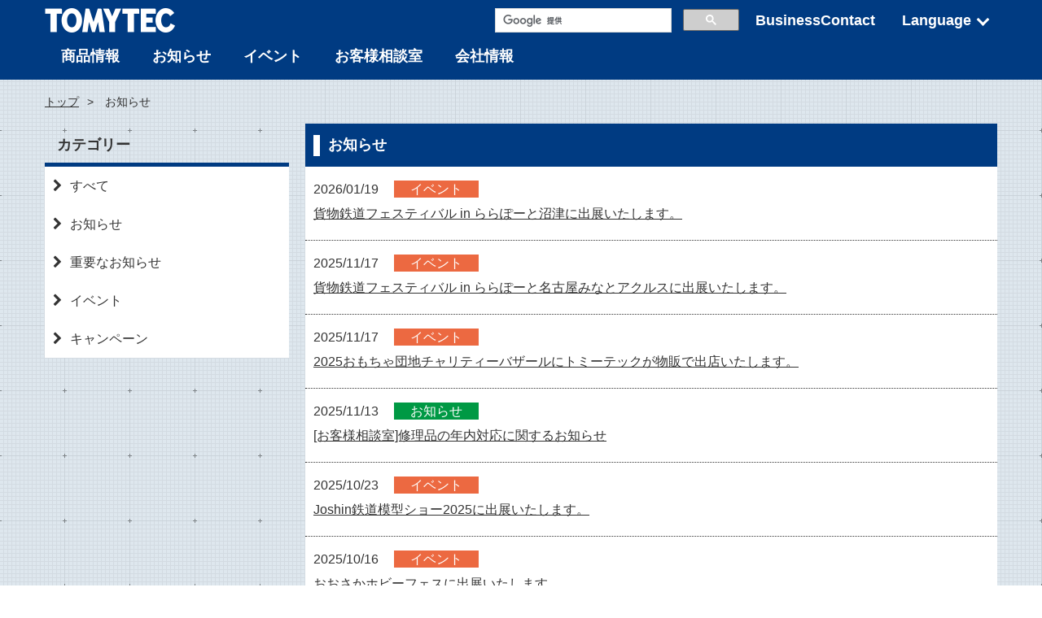

--- FILE ---
content_type: text/html; charset=UTF-8
request_url: https://www.tomytec.co.jp/news/index.html
body_size: 11357
content:
<!DOCTYPE html>
<html lang="ja">
<head>
	<meta charset="utf-8" />
	<meta name="viewport" content="width=device-width,user-scalable=no,maximum-scale=1" />
	<meta http-equiv="X-UA-Compatible" content="IE=edge,chrome=1" />
	<meta name="format-detection" content="telephone=no" />
	
	<title>お知らせ｜株式会社トミーテック</title>
	<meta name="description" content="[お知らせ]株式会社トミーテックの公式サイトです。" />
	<meta name="keyword" content="お知らせ,トミーテック,TOMYTEC" />
	
	<link rel="shortcut icon" href="/favicon.ico" type="image/x-icon">
	<link rel="stylesheet" href="/css/reset.min.css">
<link rel="stylesheet" href="//maxcdn.bootstrapcdn.com/font-awesome/4.3.0/css/font-awesome.min.css">
<link rel="stylesheet" href="/css/jquery.bxslider.css" />
<link rel="stylesheet" href="/css/drawer.css">
<link rel="stylesheet" href="/css/common.css?20251107">
	
	<script src="//ajax.googleapis.com/ajax/libs/jquery/1.11.3/jquery.min.js"></script>
<script>window.jQuery || document.write('<script src="/js/jquery-1.11.3.min.js"><\/script>');</script>
<script src="//cdnjs.cloudflare.com/ajax/libs/iScroll/5.1.3/iscroll.min.js"></script>
<script src="/js/drawer.min.js"></script>
<script src="/js/jquery.bxslider.min.js"></script>
<script src="/js/jquery.matchHeight-min.js"></script>
<script src="/js/smoothScrollEx.js"></script>
<script src="/js/common.js?20251107"></script>
<script src="https://d.shutto-translation.com/trans.js?id=70347"></script>
<script>
  __stt.on('setLangHit', function(event) {
    dataLayer.push({'event': 'shuttotrans_set_lang', 'shuttotrans_lang': event.lang});
  });
</script>
</head>
<body id="top" class="drawer drawer--right">

<!-- Google Tag Manager -->
<noscript><iframe src="//www.googletagmanager.com/ns.html?id=GTM-MZGSD6"
height="0" width="0" style="display:none;visibility:hidden"></iframe></noscript>
<script>(function(w,d,s,l,i){w[l]=w[l]||[];w[l].push({'gtm.start':
new Date().getTime(),event:'gtm.js'});var f=d.getElementsByTagName(s)[0],
j=d.createElement(s),dl=l!='dataLayer'?'&l='+l:'';j.async=true;j.src=
'//www.googletagmanager.com/gtm.js?id='+i+dl;f.parentNode.insertBefore(j,f);
})(window,document,'script','dataLayer','GTM-MZGSD6');</script>
<!-- End Google Tag Manager -->

<!-- #wrapper -->
<div id="wrapper">

	<!-- #container -->
	<div id="container">
	
	<!-- #header -->
	<header id="header">
		<div class="navber">
			<div class="navbar_header">
				<h1><a href="/index.html" class="logo_tomytec"><span>TOMYTEC</span></a></h1>
				
				<button type="button" class="drawer-toggle drawer-hamburger">
					<span class="sr-only">toggle navigation</span>
					<span class="drawer-hamburger-icon"></span>
				</button>
				
         	   <div class="language_box">
					<div class="language_wrap">
						<div class="language_text">
							<p class="text">Language</p>
						</div>
						<div class="language_select" data-stt-langbar="">
							<a class="" href="#" data-stt-changelang="ja" data-stt-ignore="" data-stt-active="">日本語</a>
							<a class="" href="#" data-stt-changelang="en" data-stt-ignore="">English</a>
						</div>
					</div>
				</div>
            
				<ul class="language">
					<li><a href="/english/index.html">BusinessContact</a></li>
				</ul>
				
				<div class="google_search">
				<script>
				(function() {
					var cx = '015698754641649848786:esnyn1pkru8';
					var gcse = document.createElement('script');
					gcse.type = 'text/javascript';
					gcse.async = true;
					gcse.src = (document.location.protocol == 'https:' ? 'https:' : 'http:') +
						'//www.google.com/cse/cse.js?cx=' + cx;
					var s = document.getElementsByTagName('script')[0];
					s.parentNode.insertBefore(gcse, s);
				})();
				</script>
				<gcse:searchbox-only></gcse:searchbox-only></div>
				
			</div>
			
			<nav class="drawer-nav">
				<ul class="drawer-menu">
					<li><a class="drawer-menu-item" href="/item/index.html">商品情報</a></li>
					
					
					<li>
						<a class="drawer-menu-item" href="/news/index.html">お知らせ</a>
						<ul class="drawer-submenu">
							<!--<li><a href="/news/info/index.html"><i class="fa fa-caret-right"></i>重要なお知らせ</a></li>-->
							<li><a href="/news/event/index.html"><i class="fa fa-caret-right"></i>イベント</a></li>
							<li><a href="/news/campaign/index.html"><i class="fa fa-caret-right"></i>キャンペーン</a></li>
						</ul>
					</li>
					
					
					<li><a class="drawer-menu-item" href="/news/event/index.html">イベント</a></li>
					
					
					<li><a class="drawer-menu-item" href="/support/index.html">お客様サポート</a></li>
					
					
					
					<li><a class="drawer-menu-item" href="/company/index.html">会社情報</a></li>
					
					<li><a class="drawer-menu-item" href="/english/index.html">BusinessContact</a></li>
				</ul>
			</nav>
			
			<nav class="navbar_content">
				<ul>
					<li><a href="/item/index.html">商品情報</a></li>
					<li><a href="/news/index.html">お知らせ</a></li>
					<li><a href="/news/event/index.html">イベント</a></li>
					<li><a href="/support/index.html">お客様相談室</a></li>
					<li><a href="/company/index.html">会社情報</a></li>
					
				</ul>
			</nav>
		
		</div>
	</header>
	<!-- #header -->
	
	<!-- #contents -->
	<div id="contents">
		
		<ul id="breadcrumb">
			<li><a href="../index.html">トップ</a></li>
			<li>お知らせ</li>
		</ul>
		
		<div id="news">
			<div id="side">
				<div class="side_news">
					<h3 class="title_category">カテゴリー</h3>
					<p class="link"><a href="./index.html"><i class="fa fa-chevron-right"></i>すべて</a></p>
					
					
					<p class="link"><a href="/news/news/index.html"><i class="fa fa-chevron-right"></i>お知らせ</a></p>
					
					
					
					<p class="link"><a href="/news/info/index.html"><i class="fa fa-chevron-right"></i>重要なお知らせ</a></p>
					
					
					
					<p class="link"><a href="/news/event/index.html"><i class="fa fa-chevron-right"></i>イベント</a></p>
					
					
					
					<p class="link"><a href="/news/campaign/index.html"><i class="fa fa-chevron-right"></i>キャンペーン</a></p>
					
					
				</div>
			</div>
			
			<div id="detail">
				<h2 class="title01">お知らせ</h2>
				
				<div class="box_news">
					
					<ul>
						
						
						<li>
						<dl>
							<dt>
								2026/01/19
								
									
										<span class="icon_event">イベント</span>
									
								
							</dt>
                        <dd><a href="/news/2026011936966.html">貨物鉄道フェスティバル in ららぽーと沼津に出展いたします。</a></dd>
						</dl>
						</li>
						
						
						<li>
						<dl>
							<dt>
								2025/11/17
								
									
										<span class="icon_event">イベント</span>
									
								
							</dt>
                        <dd><a href="/news/2025111736911.html">貨物鉄道フェスティバル in ららぽーと名古屋みなとアクルスに出展いたします。</a></dd>
						</dl>
						</li>
						
						
						<li>
						<dl>
							<dt>
								2025/11/17
								
									
										<span class="icon_event">イベント</span>
									
								
							</dt>
                        <dd><a href="/news/2025111736910.html">2025おもちゃ団地チャリティーバザールにトミーテックが物販で出店いたします。</a></dd>
						</dl>
						</li>
						
						
						<li>
						<dl>
							<dt>
								2025/11/13
								
									
										<span class="icon_news">お知らせ</span>
									
								
							</dt>
                        <dd><a href="/news/2025111336540.html">[お客様相談室]修理品の年内対応に関するお知らせ</a></dd>
						</dl>
						</li>
						
						
						<li>
						<dl>
							<dt>
								2025/10/23
								
									
										<span class="icon_event">イベント</span>
									
								
							</dt>
                        <dd><a href="/news/2025102336872.html">Joshin鉄道模型ショー2025に出展いたします。</a></dd>
						</dl>
						</li>
						
						
						<li>
						<dl>
							<dt>
								2025/10/16
								
									
										<span class="icon_event">イベント</span>
									
								
							</dt>
                        <dd><a href="/news/2025101636864.html">おおさかホビーフェスに出展いたします。</a></dd>
						</dl>
						</li>
						
						
						<li>
						<dl>
							<dt>
								2025/10/01
								
									
										<span class="icon_event">イベント</span>
									
								
							</dt>
                        <dd><a href="/news/2025100136850.html">第63回 全日本模型ホビーショーに出展いたします。</a></dd>
						</dl>
						</li>
						
						
						<li>
						<dl>
							<dt>
								2025/09/11
								
									
										<span class="icon_news">お知らせ</span>
									
								
							</dt>
                        <dd><a href="/news/2025091136848.html">ARSENIA64(アーセニア・シックス・フォー)公式サイトオープン！</a></dd>
						</dl>
						</li>
						
						
						<li>
						<dl>
							<dt>
								2025/07/10
								
									
										<span class="icon_event">イベント</span>
									
								
							</dt>
                        <dd><a href="/news/2025071036755.html">鉄道模型フェスティバル2025 in うめだスークに出展いたします。</a></dd>
						</dl>
						</li>
						
						
						<li>
						<dl>
							<dt>
								2025/07/10
								
									
										<span class="icon_news">お知らせ</span>
									
								
							</dt>
                        <dd><a href="/news/2025071036785.html">価格改定のお知らせ</a></dd>
						</dl>
						</li>
						
					</ul>
				</div>
				
				<div class="box_paging">
					<ul>
					
					<li><span class="current_page">1</span></li><li><a href="/news/index_2.html" class="link_page">2</a></li><li><a href="/news/index_3.html" class="link_page">3</a></li><li><a href="/news/index_4.html" class="link_page">4</a></li><li><a href="/news/index_5.html" class="link_page">5</a></li><li><a href="/news/index_6.html" class="link_page">6</a></li><li><a href="/news/index_7.html" class="link_page">7</a></li><li><a href="/news/index_8.html" class="link_page">8</a></li><li><a href="/news/index_9.html" class="link_page">9</a></li><li><a href="/news/index_10.html" class="link_page">10</a></li><li><a href="/news/index_11.html" class="link_page">11</a></li>
					
					<li><a href="/news/index_2.html" class="link_next">次へ</a></li>
					
					</ul>
				</div>
			</div>
		</div>
		
	</div>
	<!-- #contents -->
	
	</div>
	<!-- #container -->
	
	<!-- #footer -->
	<footer id="footer">
		<div class="contents">
			<ul class="list">
				<li><a href="/policy/index.html">サイトポリシー</a></li>
				<li><a href="/policy/privacy.html">個人情報保護方針</a></li>
				<li><a href="/sitemap/index.html">サイトマップ</a></li>
				<li><a href="/policy/environment.html">ブラウザ・OSの推奨環境</a></li>
			</ul>
			<p class="copy"><a href="/index.html"><img src="/img/common/logo_tomytec2.png" alt="株式会社トミーテック"></a><br>
			&copy; TOMYTEC, All Rights Reserved</p>
		</div>
	</footer>
	<!-- #footer -->
</div>
<!-- #wrapper -->
</body>
</html>

--- FILE ---
content_type: text/css
request_url: https://www.tomytec.co.jp/css/common.css?20251107
body_size: 54998
content:
@charset "UTF-8";
.clear {
  clear: both; }

img {
  max-width: 100%;
  height: auto; }

a {
  outline: none;
  color: #07e; }
  a:hover {
    text-decoration: none; }

.red {
  color: #ff0000 !important; }

.base_color {
  color: #003b82 !important; }

.mB5 {
  margin-bottom: 5px !important; }

.mB10 {
  margin-bottom: 10px !important; }

html {
  width: 100%; }

body {
  font-family: Avenir , "Helvetica Neue" , Helvetica , Arial , Verdana , Roboto , "游ゴシック" , "Yu Gothic" , "游ゴシック体" , "YuGothic" , "ヒラギノ角ゴ Pro W3" , "Hiragino Kaku Gothic Pro" , "Meiryo UI" , "メイリオ" , Meiryo , "ＭＳ Ｐゴシック" , "MS PGothic" , sans-serif;
  color: #333;
  font-size: 14px; }
  @media only screen and (min-width: 1190px) {
    body {
      font-size: 16px;
      background-image: url("../img/common/bg.png"); } }
  body.aprilfool2017 {
    background-image: url("../img/april/bg_aprilfool2017.jpg"); }
    @media only screen and (min-width: 1190px) {
      body.aprilfool2017 {
        font-size: 16px; } }

@media only screen and (min-width: 1190px) {
  #container {
    min-height: calc(100vh - 80px); } }

#header {
  width: 100%;
  background-color: #003b82; }
  #header .logo_tomytec {
    display: block;
    background-image: url("../img/common/logo_tomytec.png");
    background-size: 160px 30px;
    width: 160px;
    height: 30px; }
    #header .logo_tomytec span {
      display: none; }
  @media only screen and (min-width: 1190px) {
    #header .navber {
      width: 1170px;
      margin: 0 auto; } }
  #header .navber .navbar_header {
    padding: 15px 10px; }
    @media only screen and (min-width: 1190px) {
      #header .navber .navbar_header {
        padding: 10px 0 0; }
        #header .navber .navbar_header:after {
          content: "";
          display: block;
          clear: both; }
        #header .navber .navbar_header h1 {
          float: left; } }
    #header .navber .navbar_header.english_header {
      padding: 15px 10px; }
      @media only screen and (min-width: 1190px) {
        #header .navber .navbar_header.english_header {
          padding: 10px 0; } }
    #header .navber .navbar_header .google_search {
      display: none; }
      @media only screen and (min-width: 1190px) {
        #header .navber .navbar_header .google_search {
          display: block;
          float: right;
          width: 300px;
          height: 30px;
          overflow: hidden; } }
    #header .navber .navbar_header .language_box {
      position: absolute;
      top: 15px;
      right: 60px; }
      @media only screen and (min-width: 1190px) {
        #header .navber .navbar_header .language_box {
          position: static; } }
      #header .navber .navbar_header .language_box .language_wrap {
        position: relative;
        float: right;
        display: flex;
        justify-content: center;
        align-items: center;
        color: #fff;
        width: 130px;
        height: 30px;
        cursor: pointer;
        color: #fff;
        text-decoration: none;
        -webkit-transition: .3s ease-in-out;
        transition: .3s ease-in-out; }
        #header .navber .navbar_header .language_box .language_wrap:hover {
          color: #ff7e00; }
        #header .navber .navbar_header .language_box .language_wrap:hover .language_text::after {
          border-color: #ff7e00; }
        #header .navber .navbar_header .language_box .language_wrap .language_text {
          position: relative;
          font-weight: bold;
          font-size: 14px;
          padding-right: 20px; }
          @media only screen and (min-width: 1190px) {
            #header .navber .navbar_header .language_box .language_wrap .language_text {
              font-size: 18px; } }
          #header .navber .navbar_header .language_box .language_wrap .language_text::after {
            content: "";
            position: absolute;
            right: 0;
            top: 8px;
            width: 8px;
            height: 8px;
            border-top: 3px solid #fff;
            border-left: 3px solid #fff;
            pointer-events: none;
            transform: translateY(-50%) rotate(-135deg);
            -webkit-transition: .3s ease-in-out;
            transition: .3s ease-in-out; }
        #header .navber .navbar_header .language_box .language_wrap .language_select {
          display: none;
          z-index: 100;
          width: 120px;
          height: 60px;
          background-color: #fff;
          box-shadow: 0.2rem 0.2rem 1rem rgba(0, 0, 0, 0.2);
          position: absolute;
          right: 0;
          bottom: -65px;
          left: 0;
          flex-direction: column;
          align-items: center;
          justify-content: center;
          gap: 10px; }
          #header .navber .navbar_header .language_box .language_wrap .language_select.active {
            display: flex; }
          #header .navber .navbar_header .language_box .language_wrap .language_select a {
            color: #333;
            text-decoration: none; }
            #header .navber .navbar_header .language_box .language_wrap .language_select a[data-stt-active] {
              text-decoration: underline; }
            #header .navber .navbar_header .language_box .language_wrap .language_select a:hover {
              text-decoration: underline; }
    #header .navber .navbar_header .language {
      display: none; }
      @media only screen and (min-width: 1190px) {
        #header .navber .navbar_header .language {
          display: block;
          float: right;
          list-style: none;
          margin: 6px 0 0;
          font-weight: bold;
          font-size: 18px; }
          #header .navber .navbar_header .language li {
            display: inline-block;
            padding: 0 20px;
            border-right: 1px solid #fff; }
            #header .navber .navbar_header .language li:last-child {
              border: none; }
          #header .navber .navbar_header .language a {
            color: #fff;
            text-decoration: none;
            -webkit-transition: .3s ease-in-out;
            transition: .3s ease-in-out; }
            #header .navber .navbar_header .language a:hover {
              color: #ff7e00; } }
    @media only screen and (min-width: 1190px) {
      #header .navber .navbar_header .drawer-toggle {
        display: none; } }
  #header .navber .navbar_content {
    display: none; }
    @media only screen and (min-width: 1190px) {
      #header .navber .navbar_content {
        display: block;
        padding: 20px 0;
        font-weight: bold;
        font-size: 18px; }
        #header .navber .navbar_content ul {
          display: table; }
          #header .navber .navbar_content ul li {
            display: table-cell;
            padding: 0 20px; }
            #header .navber .navbar_content ul li a {
              color: #fff;
              text-decoration: none;
              -webkit-transition: .3s ease-in-out;
              transition: .3s ease-in-out; }
              #header .navber .navbar_content ul li a:hover {
                color: #ff7e00; } }

#breadcrumb {
  display: none; }
  @media only screen and (min-width: 1190px) {
    #breadcrumb {
      display: block;
      width: 1170px;
      margin: 0 auto 20px;
      padding: 20px 0 0;
      font-size: 14px;
      list-style: none; }
      #breadcrumb li {
        display: inline-block;
        margin: 0 0 0 10px; }
        #breadcrumb li:first-child {
          margin: 0; }
        #breadcrumb li:after {
          content: ">";
          margin: 0 0 0 10px; }
        #breadcrumb li:last-child:after {
          content: ""; }
        #breadcrumb li a {
          color: #333; }
          #breadcrumb li a:hover {
            text-decoration: none; } }

#contents {
  margin: 0 0 40px;
  padding: 10px 10px 0; }
  @media only screen and (min-width: 1190px) {
    #contents {
      width: 1170px;
      margin: 0 auto;
      padding: 0 0 40px; }
      #contents:after {
        content: "";
        display: block;
        clear: both; } }
  #contents #side {
    display: none; }
    @media only screen and (min-width: 1190px) {
      #contents #side {
        display: block;
        width: 300px;
        float: left; }
        #contents #side ul {
          list-style: none;
          width: 100%; }
          #contents #side ul li {
            margin: 0 0 10px; }
            #contents #side ul li.on a {
              background-color: #E6855E;
              text-shadow: 1px 1px 2px #333333; }
              #contents #side ul li.on a i {
                left: 25px; }
          #contents #side ul a {
            color: #fff;
            background-color: #003b82;
            display: block;
            font-size: 18px;
            padding: 15px 0 15px 50px;
            text-decoration: none;
            border-radius: 6px;
            -webkit-transition: .3s ease-in-out;
            transition: .3s ease-in-out;
            position: relative; }
            #contents #side ul a:hover {
              background-color: #E6855E;
              text-shadow: 1px 1px 2px #333333; }
              #contents #side ul a:hover i {
                left: 25px; }
            #contents #side ul a i {
              position: absolute;
              top: 30%;
              left: 20px;
              -webkit-transition: .3s ease-in-out;
              transition: .3s ease-in-out;
              text-shadow: none; }
        #contents #side .side_news .title_category {
          font-size: 18px;
          border-bottom: 5px solid #003b82;
          padding: 13px 0 8px 15px;
          line-height: 1.5; }
        #contents #side .side_news .link {
          background-color: #fff;
          padding: 15px 10px; }
          #contents #side .side_news .link i {
            margin: 0 10px 0 0; }
          #contents #side .side_news .link a {
            color: #333;
            text-decoration: none;
            -webkit-transition: .3s ease-in-out;
            transition: .3s ease-in-out; }
            #contents #side .side_news .link a:hover {
              color: #ff7e00; } }
  #contents #detail {
    line-height: 1.5; }
    @media only screen and (min-width: 1190px) {
      #contents #detail {
        width: 850px;
        float: left;
        margin: 0 0 0 20px;
        background-color: #fff; } }
  #contents .title01 {
    font-size: 16px;
    background-color: #003b82;
    color: #fff;
    padding: 13px 0 13px 28px;
    position: relative; }
    @media only screen and (min-width: 1190px) {
      #contents .title01 {
        font-size: 18px; } }
    #contents .title01:before {
      content: "";
      position: absolute;
      left: 10px;
      top: 50%;
      background-color: #fff;
      width: 8px;
      height: 26px;
      margin-top: -13px; }
    #contents .title01 span {
      display: none; }
      @media only screen and (min-width: 1190px) {
        #contents .title01 span {
          display: inline-block;
          float: right;
          margin: 0 10px 0 0; } }
      #contents .title01 span i {
        margin: 0 5px 0 0; }
      #contents .title01 span a {
        color: #fff;
        font-weight: bold;
        color: #fff;
        text-decoration: none;
        -webkit-transition: .3s ease-in-out;
        transition: .3s ease-in-out; }
        #contents .title01 span a:hover {
          color: #ff7e00; }
    #contents .title01 label {
      margin: 0 0 0 15px;
      font-size: 14px; }
      @media only screen and (min-width: 1190px) {
        #contents .title01 label {
          font-size: 15px;
          font-weight: normal; } }
  #contents .title02 {
    font-size: 16px;
    line-height: 36px;
    padding: 0 0 0 28px;
    position: relative;
    border-bottom: 1px solid #333; }
    @media only screen and (min-width: 1190px) {
      #contents .title02 {
        font-size: 18px; } }
    #contents .title02:before {
      content: "";
      position: absolute;
      left: 10px;
      top: 50%;
      background-color: #003b82;
      width: 8px;
      height: 22px;
      margin-top: -11px; }
  #contents .title03 {
    font-size: 16px;
    background-color: #DA5019;
    color: #fff;
    padding: 13px 0 13px 28px;
    position: relative; }
    @media only screen and (min-width: 1190px) {
      #contents .title03 {
        font-size: 18px; } }
    #contents .title03:before {
      content: "";
      position: absolute;
      left: 10px;
      top: 50%;
      background-color: #fff;
      width: 8px;
      height: 26px;
      margin-top: -13px; }
    #contents .title03 span {
      display: none; }
      @media only screen and (min-width: 1190px) {
        #contents .title03 span {
          display: inline-block;
          float: right;
          margin: 0 10px 0 0; } }
      #contents .title03 span i {
        margin: 0 5px 0 0; }
      #contents .title03 span a {
        color: #fff;
        font-weight: bold;
        color: #fff;
        text-decoration: none;
        -webkit-transition: .3s ease-in-out;
        transition: .3s ease-in-out; }
        #contents .title03 span a:hover {
          color: #ff7e00; }
  #contents .title_news {
    background-color: #009944; }
  #contents .title_event {
    background-color: #DA5019; }
  #contents .title_info {
    background-color: #FF0000; }
  #contents .title_campaign {
    background-color: #007FB1; }
  #contents .box_paging {
    margin-top: 20px;
    padding: 10px; }
    #contents .box_paging ul li {
      list-style-type: none;
      font-size: 1em;
      display: inline;
      background-color: #FFFFFF; }
      #contents .box_paging ul li a {
        text-decoration: none;
        border: 1px solid #003388;
        padding: 1px 7px;
        color: #003388;
        margin: 2px; }
        #contents .box_paging ul li a:hover {
          color: #B7A5B1;
          border: 1px solid #00b8ee;
          color: #00b8ee; }
      #contents .box_paging ul li .current_page {
        padding: 2px 8px;
        margin: 1px;
        color: #fff;
        background-color: #003388; }

#index .txt_copy {
  margin: 40px 0;
  text-align: center; }
#index .bland_logo {
  background-color: #D5E0F1;
  margin: 0 0 40px;
  padding: 2% 2% 0; }
  @media only screen and (min-width: 768px) {
    #index .bland_logo {
      margin: 0 0 50px; } }
  #index .bland_logo ul {
    list-style: none;
    width: 100%;
    font-size: 0; }
    #index .bland_logo ul li {
      display: inline-block;
      box-sizing: border-box;
      text-align: center;
      margin: 0 2% 2% 0;
      width: 49%; }
      #index .bland_logo ul li:nth-child(2n) {
        margin: 0 0 2% 0; }
      @media screen and (min-width: 768px) and (max-width: 1190px) {
        #index .bland_logo ul li {
          width: 32%; }
          #index .bland_logo ul li:nth-child(2n) {
            margin: 0 2% 2% 0; }
          #index .bland_logo ul li:nth-child(3n) {
            margin: 0 0 2% 0; } }
      @media only screen and (min-width: 1190px) {
        #index .bland_logo ul li {
          width: 23.5%; }
          #index .bland_logo ul li:nth-child(2n) {
            margin: 0 2% 2% 0; }
          #index .bland_logo ul li:nth-child(4n) {
            margin: 0 0 2% 0; }
          #index .bland_logo ul li img {
            -webkit-transition: .3s ease-in-out;
            transition: .3s ease-in-out; }
            #index .bland_logo ul li img:hover {
              box-shadow: 0px 0px 5px 2px #ff7e00; } }
#index .box_bnr {
  margin: 0 0 40px; }
  @media only screen and (min-width: 768px) {
    #index .box_bnr {
      margin: 0 0 50px; } }
  #index .box_bnr ul {
    list-style: none;
    font-size: 0px; }
    #index .box_bnr ul li {
      margin: 20px 0 0 0; }
      @media screen and (min-width: 768px) and (max-width: 1190px) {
        #index .box_bnr ul li {
          display: inline-block;
          width: 49%;
          margin: 2% 2% 0 0; }
          #index .box_bnr ul li:nth-child(2n) {
            margin: 2% 0 0 0; } }
      @media only screen and (min-width: 1190px) {
        #index .box_bnr ul li {
          background-color: #fff;
          padding: 5px;
          -webkit-transition: .3s ease-in-out;
          transition: .3s ease-in-out; }
          #index .box_bnr ul li:hover {
            box-shadow: 0px 0px 5px 2px #ff7e00; }
          #index .box_bnr ul li:nth-of-type(n+2) {
            margin: 10px 0 0 0; } }
#index .box_news {
  margin: 0 0 40px; }
  @media only screen and (min-width: 768px) {
    #index .box_news {
      margin: 0 0 50px; } }
  #index .box_news ul {
    list-style: none; }
    #index .box_news ul li {
      margin: 20px 0 0 0;
      border-bottom: 1px dotted #333; }
      #index .box_news ul li:nth-child(n+2) {
        margin: 10px 0 0 0; }
      @media only screen and (min-width: 1190px) {
        #index .box_news ul li {
          border: none; } }
  #index .box_news a {
    color: #333;
    text-decoration: none; }
  #index .box_news dl {
    padding: 0 0 10px; }
    @media only screen and (min-width: 1190px) {
      #index .box_news dl {
        background-color: #fff;
        padding: 10px;
        -webkit-transition: .3s ease-in-out;
        transition: .3s ease-in-out; }
        #index .box_news dl:hover {
          box-shadow: 0px 0px 5px 2px #ff7e00; } }
    #index .box_news dl dd {
      line-height: 1.5;
      margin: 10px 0 0 0;
      text-decoration: underline; }
      @media only screen and (min-width: 1190px) {
        #index .box_news dl dd {
          text-decoration: none; } }
  #index .box_news .icon_event {
    background-color: #ec6941;
    color: #fff;
    padding: 2px 20px;
    margin: 0 0 0 15px; }
  #index .box_news .icon_news {
    background-color: #009944;
    color: #fff;
    padding: 2px 20px;
    margin: 0 0 0 15px; }
  #index .box_news .icon_info {
    background-color: #ff0000;
    color: #fff;
    padding: 2px 20px;
    margin: 0 0 0 15px; }
  #index .box_news .icon_campaign {
    background-color: #007FB1;
    color: #fff;
    padding: 2px 20px;
    margin: 0 0 0 15px; }
#index .box_shopping {
  margin: 0 0 40px; }
  @media only screen and (min-width: 768px) {
    #index .box_shopping {
      margin: 0 0 50px; } }
  #index .box_shopping a {
    text-decoration: none;
    color: #333; }
  #index .box_shopping ul {
    list-style: none; }
    #index .box_shopping ul li {
      margin: 20px 0 0; }
      #index .box_shopping ul li:nth-child(n+2) {
        margin: 10px 0 0 0; }
  #index .box_shopping .box {
    line-height: 1.5; }
    @media only screen and (min-width: 1190px) {
      #index .box_shopping .box {
        padding: 10px;
        background-color: #fff;
        -webkit-transition: .3s ease-in-out;
        transition: .3s ease-in-out; }
        #index .box_shopping .box:hover {
          box-shadow: 0px 0px 5px 2px #ff7e00; } }
#index .box_sns {
  margin: 0 0 40px; }
  @media only screen and (min-width: 768px) {
    #index .box_sns {
      margin: 0 0 50px; } }
  #index .box_sns ul {
    list-style: none;
    letter-spacing: -0.5em; }
    #index .box_sns ul li {
      margin: 20px 0 0;
      font-size: 100%;
      letter-spacing: normal; }
      #index .box_sns ul li:nth-child(n+2) {
        margin: 10px 0 0 0; }
      @media screen and (min-width: 768px) and (max-width: 1190px) {
        #index .box_sns ul li {
          display: inline-block;
          width: 49%;
          margin: 2% 2% 0 0; }
          #index .box_sns ul li:nth-child(n+2) {
            margin: 2% 2% 0 0; }
          #index .box_sns ul li:nth-child(2n) {
            margin: 2% 0 0 0; } }
      @media only screen and (min-width: 1190px) {
        #index .box_sns ul li {
          display: inline-block;
          width: 32%;
          margin: 2% 2% 0 0; }
          #index .box_sns ul li:nth-child(n+2) {
            margin: 2% 2% 0 0; }
          #index .box_sns ul li:nth-child(3n) {
            margin: 2% 0 0 0; } }
  #index .box_sns .box {
    display: table;
    width: 100%;
    box-sizing: border-box;
    background-color: #dfeaf7; }
    @media only screen and (min-width: 1190px) {
      #index .box_sns .box {
        background-color: #fff; } }
    #index .box_sns .box .img {
      display: table-cell;
      padding: 10px; }
      #index .box_sns .box .img img {
        width: 100px;
        vertical-align: bottom; }
    #index .box_sns .box .info {
      display: table-cell;
      vertical-align: middle;
      line-height: 1.5; }
      #index .box_sns .box .info a {
        color: #333; }
        #index .box_sns .box .info a:hover {
          text-decoration: none; }
      #index .box_sns .box .info .txt {
        font-weight: bold; }
      #index .box_sns .box .info .btn {
        margin: 10px 0 0 0; }
#index .box_youtube {
  margin: 0 0 40px; }
  @media only screen and (min-width: 768px) {
    #index .box_youtube {
      margin: 0 0 50px; } }
  #index .box_youtube .youtube_movie {
    margin: 20px 0 0 0;
    position: relative;
    width: 100%;
    padding-top: 55.26%; }
    #index .box_youtube .youtube_movie iframe {
      position: absolute;
      top: 0;
      right: 0;
      width: 100% !important;
      height: 100% !important; }
  #index .box_youtube .txt {
    margin: 10px 0; }
    #index .box_youtube .txt a {
      width: 100%;
      display: inline-block;
      background-color: #E6855E; }
    #index .box_youtube .txt img {
      vertical-align: bottom;
      -webkit-transition: .3s ease-in-out;
      transition: .3s ease-in-out; }
      #index .box_youtube .txt img:hover {
        opacity: 0.6; }
#index .box_link {
  margin: 0 0 40px; }
  @media only screen and (min-width: 768px) {
    #index .box_link {
      margin: 0 0 50px; } }
  #index .box_link ul {
    list-style: none;
    letter-spacing: -0.5em;
    padding: 20px 0 0 0; }
    #index .box_link ul li {
      margin: 0 10px 10px 0;
      font-size: 100%;
      letter-spacing: normal;
      display: inline-block;
      vertical-align: top; }
  #index .box_link a {
    display: block; }
    @media only screen and (min-width: 1190px) {
      #index .box_link a {
        -webkit-transition: .3s ease-in-out;
        transition: .3s ease-in-out; }
        #index .box_link a:hover {
          box-shadow: 0px 0px 5px 2px #ff7e00; } }
    #index .box_link a img {
      vertical-align: bottom; }
#index .box_contact {
  background-color: #fff; }
  #index .box_contact dl {
    display: table;
    width: 100%;
    table-layout: fixed; }
    #index .box_contact dl dt {
      display: table-cell;
      width: 30%;
      padding: 10px; }
    #index .box_contact dl dd {
      display: table-cell;
      vertical-align: top;
      padding: 10px; }
@media only screen and (min-width: 1190px) {
  #index .content_box_top {
    width: 1170px;
    margin: 0 auto; }
    #index .content_box_top:after {
      content: "";
      display: block;
      clear: both; }
    #index .content_box_top .left {
      float: left;
      width: 570px; }
    #index .content_box_top .right {
      float: left;
      width: 570px;
      margin: 0 0 0 30px; } }

#item .bland_logo {
  background-color: #dfeaf7;
  margin: 20px 0 40px;
  padding: 2% 2% 0; }
  @media only screen and (min-width: 768px) {
    #item .bland_logo {
      margin: 20px 0 20px; } }
  #item .bland_logo ul {
    list-style: none;
    width: 100%;
    font-size: 0; }
    #item .bland_logo ul li {
      display: inline-block;
      box-sizing: border-box;
      text-align: center;
      margin: 0 2% 2% 0;
      width: 49%; }
      #item .bland_logo ul li:nth-child(2n) {
        margin: 0 0 2% 0; }
      @media screen and (min-width: 768px) and (max-width: 1190px) {
        #item .bland_logo ul li {
          width: 32%; }
          #item .bland_logo ul li:nth-child(2n) {
            margin: 0 2% 2% 0; }
          #item .bland_logo ul li:nth-child(3n) {
            margin: 0 0 2% 0; } }
      @media only screen and (min-width: 1190px) {
        #item .bland_logo ul li {
          width: 23.5%; }
          #item .bland_logo ul li:nth-child(2n) {
            margin: 0 2% 2% 0; }
          #item .bland_logo ul li:nth-child(4n) {
            margin: 0 0 2% 0; }
          #item .bland_logo ul li img {
            -webkit-transition: .3s ease-in-out;
            transition: .3s ease-in-out; }
            #item .bland_logo ul li img:hover {
              box-shadow: 0px 0px 5px 2px #ff7e00; } }
#item .list {
  list-style: none; }
  @media only screen and (min-width: 768px) {
    #item .list {
      letter-spacing: -0.5em; } }
  #item .list li {
    margin: 0 0 20px; }
    @media only screen and (min-width: 768px) {
      #item .list li {
        width: 49%;
        margin: 0 2% 2% 0;
        display: inline-block;
        letter-spacing: normal;
        vertical-align: top; }
        #item .list li:nth-child(2n) {
          margin: 0 0 2% 0; } }
#item .box {
  line-height: 1.5; }
  @media screen and (min-width: 768px) and (max-width: 1190px) {
    #item .box {
      padding: 20px;
      background-color: #fff;
      border: 2px solid #dfeaf7; } }
  @media only screen and (min-width: 1190px) {
    #item .box {
      padding: 20px;
      background-color: #fff; } }
  #item .box .img_logo {
    text-align: center;
    margin: 0 0 10px; }
    @media only screen and (min-width: 768px) {
      #item .box .img_logo {
        margin: 0 0 20px; } }
    #item .box .img_logo img {
      width: 50%; }
      @media only screen and (min-width: 768px) {
        #item .box .img_logo img {
          width: auto; } }
  #item .box .txt01 {
    margin: 0 0 10px; }
    @media only screen and (min-width: 768px) {
      #item .box .txt01 {
        min-height: 130px; } }

#news .box_news ul {
  list-style: none; }
  #news .box_news ul li {
    margin: 20px 0 0 0;
    border-bottom: 1px dotted #333; }
    #news .box_news ul li:last-child {
      border: none; }
#news .box_news a {
  color: #333; }
  @media only screen and (min-width: 1190px) {
    #news .box_news a {
      -webkit-transition: .3s ease-in-out;
      transition: .3s ease-in-out; }
      #news .box_news a:hover {
        color: #ff7e00; } }
#news .box_news dl {
  padding: 0 0 20px; }
  @media only screen and (min-width: 1190px) {
    #news .box_news dl {
      padding: 0 10px 20px; } }
  #news .box_news dl dt {
    line-height: 1; }
  #news .box_news dl dd {
    line-height: 1.5;
    margin: 10px 0 0 0; }
#news .box_news .icon_event {
  background-color: #ec6941;
  color: #fff;
  padding: 2px 20px;
  margin: 0 0 0 15px; }
#news .box_news .icon_news {
  background-color: #009944;
  color: #fff;
  padding: 2px 20px;
  margin: 0 0 0 15px; }
#news .box_news .icon_info {
  background-color: #ff0000;
  color: #fff;
  padding: 2px 20px;
  margin: 0 0 0 15px; }
#news .box_news .icon_campaign {
  background-color: #007FB1;
  color: #fff;
  padding: 2px 20px;
  margin: 0 0 0 15px; }
#news .box_news_detail {
  padding: 10px; }
  #news .box_news_detail h1 {
    font-size: 18px;
    font-weight: bold;
    margin: 0 0 10px; }
    @media only screen and (min-width: 768px) {
      #news .box_news_detail h1 {
        font-size: 24px; } }
  #news .box_news_detail h2 {
    font-size: 16px;
    font-weight: bold;
    margin: 0 0 10px; }
    @media only screen and (min-width: 768px) {
      #news .box_news_detail h2 {
        font-size: 22px; } }
  #news .box_news_detail h3 {
    font-size: 15px;
    font-weight: bold;
    margin: 0 0 10px; }
    @media only screen and (min-width: 768px) {
      #news .box_news_detail h3 {
        font-size: 20px; } }
  #news .box_news_detail h4 {
    font-size: 14px;
    font-weight: bold;
    margin: 0 0 10px; }
    @media only screen and (min-width: 768px) {
      #news .box_news_detail h4 {
        font-size: 18px; } }
  #news .box_news_detail em {
    font-style: oblique; }
  #news .box_news_detail p {
    line-height: 1.5;
    margin: 0 0 10px; }
  #news .box_news_detail ul {
    margin: 0 0 10px 20px; }
  #news .box_news_detail .txt_date {
    text-align: right;
    color: #003b82; }

#support .support_top {
  padding: 15px 0;
  background-color: #fff;
  line-height: 1.5; }
  @media only screen and (min-width: 1190px) {
    #support .support_top {
      padding: 15px; } }
  #support .support_top .txt01 {
    margin: 10px 0 20px; }
  #support .support_top .txt02 {
    margin: 5px 0; }
  #support .support_top .txt_info {
    background-color: #eee;
    padding: 10px;
    font-size: 14px;
    margin: 0 0 20px; }
  #support .support_top .title_table {
    font-size: 15px;
    margin: 0 0 5px; }
    #support .support_top .title_table img {
      vertical-align: middle;
      margin: 0 10px 0 0; }
  #support .support_top .btn_envelope {
    display: inline-block;
    margin: 0 0 20px;
    padding: 10px 20px;
    color: #fff;
    text-decoration: none;
    font-weight: bold;
    border-radius: 8px;
    background-color: #007FB1; }
    #support .support_top .btn_envelope:hover {
      background-color: #E6855E; }
    #support .support_top .btn_envelope i {
      margin-right: 10px; }
  #support .support_top .list_category {
    list-style: none;
    letter-spacing: -0.5em;
    margin: 0 0 15px; }
    #support .support_top .list_category li {
      display: inline-block;
      letter-spacing: normal;
      margin: 0 15px 10px 0; }
      #support .support_top .list_category li a {
        display: block;
        background-color: #ecf0f1;
        padding: 5px;
        text-decoration: none;
        color: #333;
        border: 1px solid #dfdfdf; }
        #support .support_top .list_category li a:hover {
          color: #ff7e00; }
  #support .support_top .line_syuuri {
    width: 100%;
    display: table;
    margin: 10px 0;
    border-bottom: 1px dashed #333; }
    #support .support_top .line_syuuri dt {
      display: table-cell;
      vertical-align: middle;
      padding: 10px;
      width: 20%;
      text-align: center; }
    #support .support_top .line_syuuri dd {
      display: table-cell;
      vertical-align: middle; }
  #support .support_top .table01 {
    margin: 10px 0 20px;
    border-collapse: collapse;
    width: 100%;
    font-size: 14px; }
    @media only screen and (min-width: 1190px) {
      #support .support_top .table01 {
        width: 800px; } }
    #support .support_top .table01 th.t_top {
      border-top: #be1309 4px solid; }
    #support .support_top .table01 th {
      border-left: 1px solid #dcdddd;
      border-bottom: #e3e3e3 1px dotted;
      text-align: left;
      padding: 10px;
      font-weight: normal;
      background-color: #efefef;
      width: 100px; }
    #support .support_top .table01 td.t_top {
      border-top: #b3b3b3 4px solid; }
    #support .support_top .table01 td {
      border-right: 1px solid #dcdddd;
      border-bottom: #e3e3e3 1px dotted;
      text-align: left;
      padding: 10px; }
    #support .support_top .table01 td.t_title {
      border: none;
      font-weight: bold;
      color: #003b82;
      font-size: 16px; }
    #support .support_top .table01 td.no_line {
      border: none; }
    #support .support_top .table01 .number {
      font-size: 20px;
      color: #003b82; }
  #support .support_top .table02 {
    width: 100%;
    border: 1px solid #ccc;
    margin: 0 0 20px; }
    #support .support_top .table02 th {
      background-color: #dce9f9;
      border: 1px solid #ccc;
      padding: 5px; }
    #support .support_top .table02 td {
      border: 1px solid #ccc;
      padding: 5px; }
      #support .support_top .table02 td:last-child {
        text-align: right; }
  #support .support_top .table03 {
    width: 100%;
    border: 1px solid #ccc;
    margin: 0 0 20px; }
    #support .support_top .table03 th {
      background-color: #dce9f9;
      border: 1px solid #ccc;
      padding: 5px; }
    #support .support_top .table03 td {
      border: 1px solid #ccc;
      padding: 5px; }
      #support .support_top .table03 td:nth-of-type(2n) {
        text-align: right; }
      #support .support_top .table03 td:last-child {
        text-align: right; }
#support .faq {
  padding: 15px 0; }
  @media only screen and (min-width: 1190px) {
    #support .faq {
      padding: 15px; } }
  #support .faq .txt01 {
    margin: 0 0 20px; }
  #support .faq .txt02 {
    margin: 10px 0; }
  #support .faq .list_category {
    list-style: none;
    letter-spacing: -0.5em;
    margin: 0 0 15px; }
    #support .faq .list_category li {
      display: inline-block;
      letter-spacing: normal;
      margin: 0 15px 10px 0; }
      #support .faq .list_category li a {
        display: block;
        background-color: #ecf0f1;
        padding: 5px;
        text-decoration: none;
        color: #333;
        border: 1px solid #dfdfdf; }
        #support .faq .list_category li a:hover {
          color: #ff7e00; }
  #support .faq .box01 {
    margin: 0 0 10px; }
    #support .faq .box01 dt {
      background-color: #3261AB;
      color: #fff;
      padding: 5px 10px;
      font-weight: bold; }
      #support .faq .box01 dt:hover {
        background-color: #E06A3B;
        cursor: pointer; }
      #support .faq .box01 dt span {
        display: inline-block;
        background-color: #ecf0f1;
        padding: 2px 3px;
        border: 1px solid #dfdfdf;
        margin: 0 10px 0 0;
        color: #333;
        line-height: 1; }
    #support .faq .box01 dd {
      padding: 10px;
      border-bottom: 2px solid #717171;
      border-left: 2px solid #717171;
      border-right: 2px solid #717171;
      display: none; }
#support .english_customer {
  padding: 15px 0; }
  @media only screen and (min-width: 1190px) {
    #support .english_customer {
      padding: 15px; } }
  #support .english_customer .txt01 {
    margin: 0 0 20px; }
  #support .english_customer .txt02 {
    margin: 0 0 10px; }
  #support .english_customer .box01 {
    padding: 10px 10px 0;
    margin: 0 0 20px; }
    #support .english_customer .box01 dl {
      margin: 0 0 15px; }
      #support .english_customer .box01 dl dt {
        border: none;
        margin: 0;
        padding: 0;
        font-weight: bold; }
  #support .english_customer .btn_agree {
    display: inline-block;
    padding: 10px 20px;
    color: #fff;
    text-decoration: none;
    font-weight: bold;
    border-radius: 8px;
    background-color: #007FB1; }
    #support .english_customer .btn_agree:hover {
      background-color: #E6855E; }
  #support .english_customer .btn_noagree {
    display: inline-block;
    padding: 10px 20px;
    color: #fff;
    text-decoration: none;
    font-weight: bold;
    border-radius: 8px;
    background-color: #888; }
    #support .english_customer .btn_noagree:hover {
      background-color: #E6855E; }

#company .company_top {
  list-style: none;
  margin: 20px 0 40px; }
  @media only screen and (min-width: 768px) {
    #company .company_top {
      font-size: 0px;
      margin: 20px 0 20px; } }
  #company .company_top li {
    width: 100%;
    margin: 0 0 10px; }
    @media only screen and (min-width: 768px) {
      #company .company_top li {
        display: inline-block;
        vertical-align: top;
        width: 32%;
        box-sizing: border-box;
        margin: 0 2% 2% 0; }
        #company .company_top li:nth-child(3n) {
          margin: 0 0 2% 0; } }
    #company .company_top li a {
      padding: 10px;
      border: 2px solid #d3e6f6;
      display: block;
      text-decoration: none;
      background: #fff; }
      @media only screen and (min-width: 1190px) {
        #company .company_top li a {
          -webkit-transition: .3s ease-in-out;
          transition: .3s ease-in-out; }
          #company .company_top li a:hover {
            box-shadow: 0px 0px 5px 2px #ff7e00; }
          #company .company_top li a:hover {
            border: 2px solid #ff7e00; } }
      #company .company_top li a h3 {
        margin: 0 0 10px;
        color: #003b82; }
        @media screen and (min-width: 768px) and (max-width: 1190px) {
          #company .company_top li a h3 {
            margin: 0;
            font-size: 14px;
            padding: 0 0 10px;
            text-align: center; } }
        @media only screen and (min-width: 1190px) {
          #company .company_top li a h3 {
            margin: 0;
            font-size: 20px;
            padding: 15px 0 25px;
            text-align: center; } }
        #company .company_top li a h3 i {
          margin-right: 5px; }
          @media only screen and (min-width: 1190px) {
            #company .company_top li a h3 i {
              position: relative;
              top: -2px; } }
      #company .company_top li a figure {
        display: table;
        table-layout: fixed;
        width: 100%;
        box-sizing: border-box; }
        @media screen and (min-width: 768px) and (max-width: 1190px) {
          #company .company_top li a figure {
            display: block; } }
        @media only screen and (min-width: 1190px) {
          #company .company_top li a figure {
            display: block;
            padding: 0 10px; } }
        #company .company_top li a figure .img01 {
          display: table-cell;
          width: 30%; }
          @media only screen and (min-width: 768px) {
            #company .company_top li a figure .img01 {
              display: block;
              width: 100%; } }
          #company .company_top li a figure .img01 img {
            border: 1px solid #ACACAC; }
        #company .company_top li a figure figcaption {
          display: table-cell;
          padding: 0 0 0 10px;
          vertical-align: top;
          color: #333;
          line-height: 1.5;
          font-size: 13px; }
          @media screen and (min-width: 768px) and (max-width: 1190px) {
            #company .company_top li a figure figcaption {
              padding: 10px 0 0 0;
              display: block; } }
          @media only screen and (min-width: 1190px) {
            #company .company_top li a figure figcaption {
              padding: 10px 0 0 0;
              display: block;
              font-size: 16px; } }
#company .greeting {
  padding: 10px 0; }
  @media only screen and (min-width: 1190px) {
    #company .greeting {
      padding: 15px; } }
  #company .greeting .txt01 {
    color: #0000ff;
    font-weight: bold; }
    @media only screen and (min-width: 1190px) {
      #company .greeting .txt01 {
        font-size: 20px; } }
  #company .greeting .txt02 {
    margin: 10px 0 0 0; }
  #company .greeting .txt03 {
    margin: 10px 0 0 0;
    text-align: right; }
  #company .greeting .img01 {
    margin: 10px 0 0 0; }
    @media only screen and (min-width: 768px) {
      #company .greeting .img01 {
        float: right;
        margin: 10px 0 0 10px; } }
#company .access {
  padding: 10px 0; }
  @media only screen and (min-width: 1190px) {
    #company .access {
      padding: 15px; } }
  #company .access .txt01 {
    color: #0000ff; }
  #company .access .txt02 {
    margin: 0 0 10px; }
  #company .access .ggmap {
    position: relative;
    padding-bottom: 56.25%;
    padding-top: 30px;
    height: 0;
    overflow: hidden;
    margin: 0 0 20px; }
  #company .access .ggmap iframe,
  #company .access .ggmap object,
  #company .access .ggmap embed {
    position: absolute;
    top: 0;
    left: 0;
    width: 100%;
    height: 100%; }
@media only screen and (min-width: 1190px) {
  #company .summary {
    padding: 0 15px; } }
#company .summary .table_summary {
  width: 100%;
  border-collapse: separate;
  border-spacing: 0px 10px;
  font-size: 14px; }
  @media only screen and (min-width: 768px) {
    #company .summary .table_summary {
      border-spacing: 0px 15px; } }
  #company .summary .table_summary th, #company .summary .table_summary td {
    padding: 10px; }
  #company .summary .table_summary th {
    background: #295890;
    vertical-align: middle;
    text-align: left;
    width: 80px;
    color: #fff; }
    @media only screen and (min-width: 768px) {
      #company .summary .table_summary th {
        width: 100px; } }
  #company .summary .table_summary td {
    background: #f8f8f8;
    padding-left: 20px; }
  #company .summary .table_summary dl:after {
    content: "";
    display: block;
    clear: both; }
  #company .summary .table_summary dl dt {
    float: left;
    width: 120px; }
  #company .summary .table_summary dl dd {
    float: left; }
#company .business {
  padding: 10px 0; }
  @media only screen and (min-width: 1190px) {
    #company .business {
      padding: 15px; } }
  #company .business .txt01 {
    color: #0000ff;
    font-weight: bold; }
    @media only screen and (min-width: 1190px) {
      #company .business .txt01 {
        font-size: 20px; } }
  #company .business .txt02 {
    margin: 10px 0 0 0; }
  #company .business .list {
    list-style: none;
    margin: 20px 0 0 0; }
    @media only screen and (min-width: 768px) {
      #company .business .list {
        letter-spacing: -.40em; } }
    #company .business .list li {
      width: 100%;
      margin: 0 0 10px; }
      @media only screen and (min-width: 768px) {
        #company .business .list li {
          display: inline-block;
          letter-spacing: normal;
          vertical-align: top;
          width: 49%;
          box-sizing: border-box;
          margin: 0 2% 2% 0; }
          #company .business .list li:nth-child(2n) {
            margin: 0 0 2% 0; } }
      #company .business .list li h3 {
        color: #003b82;
        margin: 0 0 5px; }
#company .recruit {
  padding: 10px 0; }
  @media only screen and (min-width: 1190px) {
    #company .recruit {
      padding: 15px; } }
  #company .recruit .txt01 {
    margin: 0 0 15px; }
  #company .recruit .table_recruit {
    border-collapse: collapse;
    width: 100%;
    font-size: 14px; }
    #company .recruit .table_recruit th.t_top {
      border-top: #be1309 4px solid; }
    #company .recruit .table_recruit th {
      border-left: 1px solid #dcdddd;
      border-bottom: #e3e3e3 1px dotted;
      text-align: left;
      padding: 10px;
      font-weight: normal;
      background-color: #efefef;
      width: 60px; }
      @media only screen and (min-width: 768px) {
        #company .recruit .table_recruit th {
          width: 100px; } }
    #company .recruit .table_recruit td.t_top {
      border-top: #b3b3b3 4px solid; }
    #company .recruit .table_recruit td {
      border-right: 1px solid #dcdddd;
      border-bottom: #e3e3e3 1px dotted;
      text-align: left;
      padding: 10px; }

#english .txt_copy {
  margin: 40px 0;
  text-align: center; }
#english .box_contact {
  background-color: #fff; }
  #english .box_contact dl {
    display: table;
    width: 100%;
    table-layout: fixed; }
    #english .box_contact dl dt {
      display: table-cell;
      width: 30%;
      padding: 10px; }
    #english .box_contact dl dd {
      display: table-cell;
      vertical-align: top;
      padding: 10px;
      line-height: 1.5; }
#english .list {
  list-style: none; }
  @media only screen and (min-width: 768px) {
    #english .list {
      letter-spacing: -0.5em; } }
  #english .list li {
    margin: 0 0 20px; }
    @media only screen and (min-width: 768px) {
      #english .list li {
        width: 32%;
        margin: 0 2% 2% 0;
        display: inline-block;
        letter-spacing: normal;
        vertical-align: top; }
        #english .list li:nth-child(3n) {
          margin: 0 0 2% 0; } }
#english .box {
  line-height: 1.5;
  padding: 20px;
  background-color: #fff;
  -webkit-transition: .3s ease-in-out;
  transition: .3s ease-in-out; }
  #english .box:hover {
    box-shadow: 0px 0px 5px 2px #ff7e00; }
  #english .box .img_logo {
    text-align: center;
    margin: 0 0 10px; }
    #english .box .img_logo img {
      width: 200px; }
@media only screen and (min-width: 1190px) {
  #english .content_box_top {
    width: 1170px;
    margin: 0 auto; }
    #english .content_box_top:after {
      content: "";
      display: block;
      clear: both; }
    #english .content_box_top .left {
      float: left;
      width: 570px; }
    #english .content_box_top .right {
      float: left;
      width: 570px;
      margin: 0 0 0 30px; } }

#policy .policy_top {
  padding: 15px 0;
  line-height: 1.5; }
  @media only screen and (min-width: 1190px) {
    #policy .policy_top {
      padding: 15px;
      background-color: #fff; } }
  #policy .policy_top .txt01 {
    margin: 0 0 20px; }
  #policy .policy_top .txt02 {
    text-align: right; }
  #policy .policy_top .line {
    margin: 20px 0; }
    #policy .policy_top .line dt {
      font-weight: bold; }
  #policy .policy_top .txt_indent {
    padding-left: 2em;
    text-indent: -2em;
    margin: 0 0 10px; }
  #policy .policy_top .box01 {
    background-color: #CBE6F3;
    padding: 10px;
    font-weight: bold;
    margin: 0 0 10px; }
  #policy .policy_top .table01 {
    margin: 10px 0 0 0;
    border-collapse: collapse;
    width: 100%;
    font-size: 14px; }
    #policy .policy_top .table01 th {
      border: 2px solid #dcdddd;
      text-align: left;
      padding: 10px;
      font-weight: bold;
      background-color: #efefef;
      width: 100px; }
      @media screen and (min-width: 768px) and (max-width: 1190px) {
        #policy .policy_top .table01 th {
          width: 280px; } }
      @media only screen and (min-width: 1190px) {
        #policy .policy_top .table01 th {
          width: 280px; } }
    #policy .policy_top .table01 td.t_top {
      font-weight: bold; }
    #policy .policy_top .table01 td {
      border: 2px solid #dcdddd;
      text-align: left;
      padding: 10px; }

#sitemap .sitemap_top {
  padding: 15px 0;
  line-height: 1.5; }
  @media only screen and (min-width: 1190px) {
    #sitemap .sitemap_top {
      padding: 15px;
      background-color: #fff; } }
  #sitemap .sitemap_top dl {
    margin: 0 0 20px; }
    #sitemap .sitemap_top dl a {
      text-decoration: none;
      color: #333; }
    #sitemap .sitemap_top dl i {
      margin-right: 10px; }
    #sitemap .sitemap_top dl dd {
      margin-top: 10px; }
    #sitemap .sitemap_top dl ul {
      list-style: none;
      margin: 0 0 0 30px; }

#others .list01 {
  list-style: none;
  width: 100%;
  font-size: 0;
  margin: 10px 0 0 0; }
  @media only screen and (min-width: 768px) {
    #others .list01 {
      margin: 20px 0 0 0; } }
  #others .list01 li {
    margin: 0 0 10px; }
    @media only screen and (min-width: 768px) {
      #others .list01 li {
        width: 49%;
        margin: 0 2% 2% 0;
        display: inline-block;
        letter-spacing: normal;
        vertical-align: top; }
        #others .list01 li:nth-child(2n) {
          margin: 0 0 2% 0; } }
    @media only screen and (min-width: 1190px) {
      #others .list01 li a {
        display: block;
        padding: 10px;
        background-color: #fff;
        -webkit-transition: .3s ease-in-out;
        transition: .3s ease-in-out; }
        #others .list01 li a:hover {
          box-shadow: 0px 0px 5px 2px #ff7e00; } }
@media only screen and (min-width: 1190px) {
  #others .item01 {
    padding: 10px;
    background-color: #fff; } }
#others .item01 .txt01 {
  margin: 10px 0;
  line-height: 1.5; }
#others .item01 .box_txtimg01 {
  margin: 10px 0; }
  #others .item01 .box_txtimg01:after {
    content: "";
    display: block;
    clear: both; }
  #others .item01 .box_txtimg01 dt {
    float: left;
    width: 160px;
    padding: 0 10px 0 0; }
  #others .item01 .box_txtimg01 dd {
    line-height: 1.5;
    float: left; }
#others .item01 .box_txtimg02 {
  margin: 10px 0; }
  #others .item01 .box_txtimg02:after {
    content: "";
    display: block;
    clear: both; }
  #others .item01 .box_txtimg02 dt {
    float: left;
    width: 180px;
    padding: 0 10px 0 0; }
  #others .item01 .box_txtimg02 dd {
    line-height: 1.5;
    float: left; }
#others .item01 .box_txtimg03 {
  margin: 10px 0; }
  #others .item01 .box_txtimg03:after {
    content: "";
    display: block;
    clear: both; }
  #others .item01 .box_txtimg03 dt {
    float: left;
    width: 110px;
    padding: 0 10px 0 0; }
  #others .item01 .box_txtimg03 dd {
    line-height: 1.5;
    float: left; }
#others .item01 .box_info {
  margin: 10px 0 0 0; }
  #others .item01 .box_info dl {
    margin: 0 0 10px; }
    #others .item01 .box_info dl dt {
      margin: 0 0 5px;
      color: #003b82;
      font-weight: bold; }
    #others .item01 .box_info dl dd {
      line-height: 1.5; }
    @media only screen and (min-width: 768px) {
      #others .item01 .box_info dl {
        display: table; }
        #others .item01 .box_info dl dt {
          display: table-cell;
          width: 100px; }
        #others .item01 .box_info dl dd {
          display: table-cell; } }
#others .item01 .box_youtube01 {
  margin: 10px 0 0 0;
  position: relative;
  padding-bottom: 56.25%;
  padding-top: 30px;
  height: 0;
  overflow: hidden; }
  @media only screen and (min-width: 768px) {
    #others .item01 .box_youtube01 {
      width: 640px;
      height: 480px;
      padding: 0; } }
  #others .item01 .box_youtube01 iframe {
    position: absolute;
    top: 0;
    left: 0;
    width: 100%;
    height: 100%; }
#others .item01 .box_youtube02 {
  margin: 10px 0 0 0;
  position: relative;
  padding-bottom: 56.25%;
  padding-top: 30px;
  height: 0;
  overflow: hidden; }
  @media only screen and (min-width: 768px) {
    #others .item01 .box_youtube02 {
      width: 640px;
      height: 360px;
      padding: 0; } }
  #others .item01 .box_youtube02 iframe {
    position: absolute;
    top: 0;
    left: 0;
    width: 100%;
    height: 100%; }
#others .item01 .table_info {
  margin: 10px 0 0 0; }
  @media only screen and (min-width: 768px) {
    #others .item01 .table_info {
      width: 500px; } }
  #others .item01 .table_info th {
    width: 20%;
    padding: 5px; }
  #others .item01 .table_info td {
    width: 80%;
    padding: 5px;
    line-height: 1.5; }
#others .item01 .list_img {
  list-style: none;
  width: 100%;
  font-size: 0;
  margin: 10px 0 0 0; }
  #others .item01 .list_img li {
    font-size: 16px;
    display: inline-block;
    margin: 0 10px 10px 0; }

#aprilfool2017 {
  line-height: 1.5; }
  #aprilfool2017 .top01 {
    margin-bottom: 20px; }
  #aprilfool2017 .title {
    color: #d07100;
    margin-bottom: 20px;
    font-size: 18px; }
    @media only screen and (min-width: 768px) {
      #aprilfool2017 .title {
        font-size: 26px; } }
  #aprilfool2017 .txt {
    margin-bottom: 30px; }
  #aprilfool2017 .title_01 {
    margin-bottom: 20px;
    background: #eee;
    border-bottom: 4px solid #ccc;
    padding: 4px 4px 4px; }
    @media only screen and (min-width: 768px) {
      #aprilfool2017 .title_01 {
        font-size: 20px;
        border-bottom: 8px solid #ccc;
        padding: 10px 10px 10px; } }
  #aprilfool2017 .img {
    margin-bottom: 30px; }
  #aprilfool2017 .table_aprilfool {
    margin-bottom: 20px; }

#footer {
  background-color: #003b82;
  color: #fff;
  padding: 15px 0 10px; }
  @media screen and (min-width: 768px) and (max-width: 1190px) {
    #footer {
      width: 100%;
      height: 55px; } }
  @media only screen and (min-width: 1190px) {
    #footer {
      width: 100%;
      height: 55px; } }
  @media screen and (min-width: 768px) and (max-width: 1190px) {
    #footer .contents {
      width: 100%; }
      #footer .contents:after {
        content: "";
        display: block;
        clear: both; } }
  @media only screen and (min-width: 1190px) {
    #footer .contents {
      width: 1170px;
      margin: 0 auto; }
      #footer .contents:after {
        content: "";
        display: block;
        clear: both; } }
  #footer .list {
    text-align: center; }
    @media screen and (min-width: 768px) and (max-width: 1190px) {
      #footer .list {
        text-align: left;
        float: left; } }
    @media only screen and (min-width: 1190px) {
      #footer .list {
        text-align: left;
        float: left; } }
    #footer .list li {
      display: inline-block;
      padding: 0 10px;
      border-right: 1px solid #fff; }
      #footer .list li:last-child {
        border: none; }
    #footer .list a {
      color: #fff;
      text-decoration: none; }
      @media only screen and (min-width: 1190px) {
        #footer .list a:hover {
          text-decoration: underline; } }
  #footer .copy {
    text-align: center;
    margin: 15px 0 0 0;
    line-height: 1.5;
    font-size: 12px; }
    @media screen and (min-width: 768px) and (max-width: 1190px) {
      #footer .copy {
        text-align: left;
        float: right;
        margin: 0 10px 0 0;
        font-size: 14px; } }
    @media only screen and (min-width: 1190px) {
      #footer .copy {
        text-align: left;
        float: right;
        margin: 0;
        font-size: 14px; } }
    #footer .copy img {
      width: 110px; }
      @media screen and (min-width: 768px) and (max-width: 1190px) {
        #footer .copy img {
          width: 100%; } }
      @media only screen and (min-width: 1190px) {
        #footer .copy img {
          width: 100%; } }

#fixedTop {
  right: 10px;
  bottom: 10px;
  padding: 20px;
  color: #fff;
  font-size: 20px;
  text-align: center;
  display: none;
  background-color: #666;
  position: fixed;
  border-radius: 5px;
  -webkit-transition: .3s ease-in-out;
  transition: .3s ease-in-out; }
  #fixedTop:hover {
    opacity: 0.7; }

/*# sourceMappingURL=common.css.map */


--- FILE ---
content_type: application/javascript
request_url: https://www.tomytec.co.jp/js/common.js?20251107
body_size: 668
content:
$(function(){
	
	//スマホメニュー
	$(".drawer").drawer();
	
	//ページトップへ戻る
	var showTop = 100;
	
	$('body').append('<a href="javascript:void(0);" id="fixedTop"><i class="fa fa-chevron-up"></i></a>');
		var fixedTop = $('#fixedTop');
		fixedTop.on('click',function(){
		$('html,body').animate({scrollTop:'0'},500);
	});
	$(window).on('load scroll resize',function(){
		if($(window).scrollTop() >= showTop){
			fixedTop.fadeIn('normal');
		} else if($(window).scrollTop() < showTop){
			fixedTop.fadeOut('normal');
		}
	});
	
	$('.language_text').click(function() {
		$('.language_select').toggleClass('active');
	})
	
});